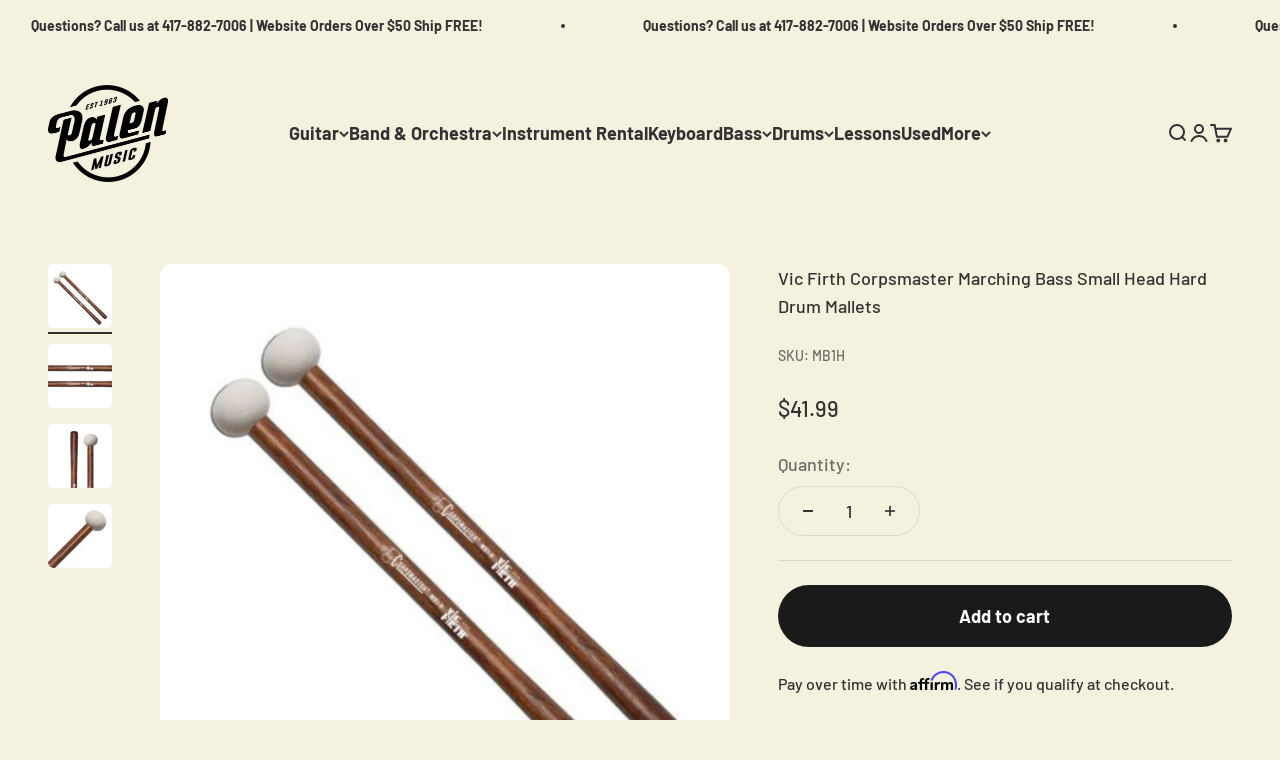

--- FILE ---
content_type: text/javascript; charset=utf-8
request_url: https://www.palenmusic.com/products/vic-firth-small-head-hard-bass-drum-mallets-mb1h-1.js
body_size: 267
content:
{"id":10374430284,"title":"Vic Firth Corpsmaster Marching Bass Small Head Hard Drum Mallets","handle":"vic-firth-small-head-hard-bass-drum-mallets-mb1h-1","description":"\u003c!-- split --\u003e\n\u003ch3\u003e\u003cstrong\u003eVic Firth Corpsmaster Marching Bass Small Head Hard Drum Mallets\u003c\/strong\u003e\u003c\/h3\u003e\n\u003cp\u003e\u003cspan\u003eFeature tapered hickory shafts, which shift the weight of the stick towards the hand for improved control. Spherical heads provide a consistent striking surface.\u003c\/span\u003e\u003c\/p\u003e\n\u003ch3\u003e\u003cstrong\u003eSpecifications\u003c\/strong\u003e\u003c\/h3\u003e\n\u003cul\u003e\n\u003cli\u003e\u003cspan\u003e\u003cstrong\u003eHardness:\u003c\/strong\u003e Hard\u003cbr\u003e\u003c\/span\u003e\u003c\/li\u003e\n\u003cli\u003e\u003cspan\u003e\u003cstrong\u003eLength:\u003c\/strong\u003e 14 1\/4\"\u003cbr\u003e\u003c\/span\u003e\u003c\/li\u003e\n\u003cli\u003e\u003cspan\u003e\u003cstrong\u003eHead material\/color:\u003c\/strong\u003e Hard Felt\/White\u003cbr\u003e\u003c\/span\u003e\u003c\/li\u003e\n\u003cli\u003e\u003cspan\u003e\u003cstrong\u003eHandle Material:\u003c\/strong\u003e Hickory\u003cbr\u003e\u003c\/span\u003e\u003c\/li\u003e\n\u003cli\u003e\u003cspan\u003e\u003cstrong\u003eApplication:\u003c\/strong\u003e Marching\u003cbr\u003e\u003c\/span\u003e\u003c\/li\u003e\n\u003cli\u003e\u003cspan\u003e\u003cstrong\u003eLength:\u003c\/strong\u003e 14.25”\u003cbr\u003e\u003c\/span\u003e\u003c\/li\u003e\n\u003cli\u003e\u003cspan\u003e\u003cstrong\u003eFamily:\u003c\/strong\u003e Marching Mallets\u003c\/span\u003e\u003c\/li\u003e\n\u003c\/ul\u003e\n\u003cp\u003e\u003cem\u003ePlease feel free to reach out to our knowledgeable sales staff with any additional questions!\u003c\/em\u003e\u003cbr\u003e\u003c\/p\u003e","published_at":"2024-11-14T12:45:38-06:00","created_at":"2017-04-19T17:02:28-05:00","vendor":"Vic Firth","type":"Drum Accessories","tags":["25-50","drum-sticks-mallets","vic-firth"],"price":4199,"price_min":4199,"price_max":4199,"available":true,"price_varies":false,"compare_at_price":null,"compare_at_price_min":0,"compare_at_price_max":0,"compare_at_price_varies":false,"variants":[{"id":38006960780,"title":"Default Title","option1":"Default Title","option2":null,"option3":null,"sku":"MB1H","requires_shipping":true,"taxable":true,"featured_image":null,"available":true,"name":"Vic Firth Corpsmaster Marching Bass Small Head Hard Drum Mallets","public_title":null,"options":["Default Title"],"price":4199,"weight":454,"compare_at_price":null,"inventory_quantity":3,"inventory_management":"shopify","inventory_policy":"deny","barcode":"750795001606","requires_selling_plan":false,"selling_plan_allocations":[]}],"images":["\/\/cdn.shopify.com\/s\/files\/1\/1298\/4787\/files\/1_e4946ae1-68a5-4e23-a914-6fc5400a935a.png?v=1731609760","\/\/cdn.shopify.com\/s\/files\/1\/1298\/4787\/files\/2_d9c39d01-d209-4641-929e-8edf3313015d.png?v=1731609760","\/\/cdn.shopify.com\/s\/files\/1\/1298\/4787\/files\/4_913b1938-7ec2-4ac0-b04f-436d705de18b.png?v=1731609760","\/\/cdn.shopify.com\/s\/files\/1\/1298\/4787\/files\/3_39b3db33-b8f1-47cb-9c61-06d38d7cd5f5.png?v=1731609760"],"featured_image":"\/\/cdn.shopify.com\/s\/files\/1\/1298\/4787\/files\/1_e4946ae1-68a5-4e23-a914-6fc5400a935a.png?v=1731609760","options":[{"name":"Title","position":1,"values":["Default Title"]}],"url":"\/products\/vic-firth-small-head-hard-bass-drum-mallets-mb1h-1","media":[{"alt":null,"id":35684060168449,"position":1,"preview_image":{"aspect_ratio":1.0,"height":1600,"width":1600,"src":"https:\/\/cdn.shopify.com\/s\/files\/1\/1298\/4787\/files\/1_e4946ae1-68a5-4e23-a914-6fc5400a935a.png?v=1731609760"},"aspect_ratio":1.0,"height":1600,"media_type":"image","src":"https:\/\/cdn.shopify.com\/s\/files\/1\/1298\/4787\/files\/1_e4946ae1-68a5-4e23-a914-6fc5400a935a.png?v=1731609760","width":1600},{"alt":null,"id":35684060201217,"position":2,"preview_image":{"aspect_ratio":1.0,"height":1600,"width":1600,"src":"https:\/\/cdn.shopify.com\/s\/files\/1\/1298\/4787\/files\/2_d9c39d01-d209-4641-929e-8edf3313015d.png?v=1731609760"},"aspect_ratio":1.0,"height":1600,"media_type":"image","src":"https:\/\/cdn.shopify.com\/s\/files\/1\/1298\/4787\/files\/2_d9c39d01-d209-4641-929e-8edf3313015d.png?v=1731609760","width":1600},{"alt":null,"id":35684060135681,"position":3,"preview_image":{"aspect_ratio":1.0,"height":1600,"width":1600,"src":"https:\/\/cdn.shopify.com\/s\/files\/1\/1298\/4787\/files\/4_913b1938-7ec2-4ac0-b04f-436d705de18b.png?v=1731609760"},"aspect_ratio":1.0,"height":1600,"media_type":"image","src":"https:\/\/cdn.shopify.com\/s\/files\/1\/1298\/4787\/files\/4_913b1938-7ec2-4ac0-b04f-436d705de18b.png?v=1731609760","width":1600},{"alt":null,"id":35684060266753,"position":4,"preview_image":{"aspect_ratio":1.0,"height":1600,"width":1600,"src":"https:\/\/cdn.shopify.com\/s\/files\/1\/1298\/4787\/files\/3_39b3db33-b8f1-47cb-9c61-06d38d7cd5f5.png?v=1731609760"},"aspect_ratio":1.0,"height":1600,"media_type":"image","src":"https:\/\/cdn.shopify.com\/s\/files\/1\/1298\/4787\/files\/3_39b3db33-b8f1-47cb-9c61-06d38d7cd5f5.png?v=1731609760","width":1600}],"requires_selling_plan":false,"selling_plan_groups":[]}

--- FILE ---
content_type: text/javascript; charset=utf-8
request_url: https://www.palenmusic.com/products/vic-firth-small-head-hard-bass-drum-mallets-mb1h-1.js
body_size: 1159
content:
{"id":10374430284,"title":"Vic Firth Corpsmaster Marching Bass Small Head Hard Drum Mallets","handle":"vic-firth-small-head-hard-bass-drum-mallets-mb1h-1","description":"\u003c!-- split --\u003e\n\u003ch3\u003e\u003cstrong\u003eVic Firth Corpsmaster Marching Bass Small Head Hard Drum Mallets\u003c\/strong\u003e\u003c\/h3\u003e\n\u003cp\u003e\u003cspan\u003eFeature tapered hickory shafts, which shift the weight of the stick towards the hand for improved control. Spherical heads provide a consistent striking surface.\u003c\/span\u003e\u003c\/p\u003e\n\u003ch3\u003e\u003cstrong\u003eSpecifications\u003c\/strong\u003e\u003c\/h3\u003e\n\u003cul\u003e\n\u003cli\u003e\u003cspan\u003e\u003cstrong\u003eHardness:\u003c\/strong\u003e Hard\u003cbr\u003e\u003c\/span\u003e\u003c\/li\u003e\n\u003cli\u003e\u003cspan\u003e\u003cstrong\u003eLength:\u003c\/strong\u003e 14 1\/4\"\u003cbr\u003e\u003c\/span\u003e\u003c\/li\u003e\n\u003cli\u003e\u003cspan\u003e\u003cstrong\u003eHead material\/color:\u003c\/strong\u003e Hard Felt\/White\u003cbr\u003e\u003c\/span\u003e\u003c\/li\u003e\n\u003cli\u003e\u003cspan\u003e\u003cstrong\u003eHandle Material:\u003c\/strong\u003e Hickory\u003cbr\u003e\u003c\/span\u003e\u003c\/li\u003e\n\u003cli\u003e\u003cspan\u003e\u003cstrong\u003eApplication:\u003c\/strong\u003e Marching\u003cbr\u003e\u003c\/span\u003e\u003c\/li\u003e\n\u003cli\u003e\u003cspan\u003e\u003cstrong\u003eLength:\u003c\/strong\u003e 14.25”\u003cbr\u003e\u003c\/span\u003e\u003c\/li\u003e\n\u003cli\u003e\u003cspan\u003e\u003cstrong\u003eFamily:\u003c\/strong\u003e Marching Mallets\u003c\/span\u003e\u003c\/li\u003e\n\u003c\/ul\u003e\n\u003cp\u003e\u003cem\u003ePlease feel free to reach out to our knowledgeable sales staff with any additional questions!\u003c\/em\u003e\u003cbr\u003e\u003c\/p\u003e","published_at":"2024-11-14T12:45:38-06:00","created_at":"2017-04-19T17:02:28-05:00","vendor":"Vic Firth","type":"Drum Accessories","tags":["25-50","drum-sticks-mallets","vic-firth"],"price":4199,"price_min":4199,"price_max":4199,"available":true,"price_varies":false,"compare_at_price":null,"compare_at_price_min":0,"compare_at_price_max":0,"compare_at_price_varies":false,"variants":[{"id":38006960780,"title":"Default Title","option1":"Default Title","option2":null,"option3":null,"sku":"MB1H","requires_shipping":true,"taxable":true,"featured_image":null,"available":true,"name":"Vic Firth Corpsmaster Marching Bass Small Head Hard Drum Mallets","public_title":null,"options":["Default Title"],"price":4199,"weight":454,"compare_at_price":null,"inventory_quantity":3,"inventory_management":"shopify","inventory_policy":"deny","barcode":"750795001606","requires_selling_plan":false,"selling_plan_allocations":[]}],"images":["\/\/cdn.shopify.com\/s\/files\/1\/1298\/4787\/files\/1_e4946ae1-68a5-4e23-a914-6fc5400a935a.png?v=1731609760","\/\/cdn.shopify.com\/s\/files\/1\/1298\/4787\/files\/2_d9c39d01-d209-4641-929e-8edf3313015d.png?v=1731609760","\/\/cdn.shopify.com\/s\/files\/1\/1298\/4787\/files\/4_913b1938-7ec2-4ac0-b04f-436d705de18b.png?v=1731609760","\/\/cdn.shopify.com\/s\/files\/1\/1298\/4787\/files\/3_39b3db33-b8f1-47cb-9c61-06d38d7cd5f5.png?v=1731609760"],"featured_image":"\/\/cdn.shopify.com\/s\/files\/1\/1298\/4787\/files\/1_e4946ae1-68a5-4e23-a914-6fc5400a935a.png?v=1731609760","options":[{"name":"Title","position":1,"values":["Default Title"]}],"url":"\/products\/vic-firth-small-head-hard-bass-drum-mallets-mb1h-1","media":[{"alt":null,"id":35684060168449,"position":1,"preview_image":{"aspect_ratio":1.0,"height":1600,"width":1600,"src":"https:\/\/cdn.shopify.com\/s\/files\/1\/1298\/4787\/files\/1_e4946ae1-68a5-4e23-a914-6fc5400a935a.png?v=1731609760"},"aspect_ratio":1.0,"height":1600,"media_type":"image","src":"https:\/\/cdn.shopify.com\/s\/files\/1\/1298\/4787\/files\/1_e4946ae1-68a5-4e23-a914-6fc5400a935a.png?v=1731609760","width":1600},{"alt":null,"id":35684060201217,"position":2,"preview_image":{"aspect_ratio":1.0,"height":1600,"width":1600,"src":"https:\/\/cdn.shopify.com\/s\/files\/1\/1298\/4787\/files\/2_d9c39d01-d209-4641-929e-8edf3313015d.png?v=1731609760"},"aspect_ratio":1.0,"height":1600,"media_type":"image","src":"https:\/\/cdn.shopify.com\/s\/files\/1\/1298\/4787\/files\/2_d9c39d01-d209-4641-929e-8edf3313015d.png?v=1731609760","width":1600},{"alt":null,"id":35684060135681,"position":3,"preview_image":{"aspect_ratio":1.0,"height":1600,"width":1600,"src":"https:\/\/cdn.shopify.com\/s\/files\/1\/1298\/4787\/files\/4_913b1938-7ec2-4ac0-b04f-436d705de18b.png?v=1731609760"},"aspect_ratio":1.0,"height":1600,"media_type":"image","src":"https:\/\/cdn.shopify.com\/s\/files\/1\/1298\/4787\/files\/4_913b1938-7ec2-4ac0-b04f-436d705de18b.png?v=1731609760","width":1600},{"alt":null,"id":35684060266753,"position":4,"preview_image":{"aspect_ratio":1.0,"height":1600,"width":1600,"src":"https:\/\/cdn.shopify.com\/s\/files\/1\/1298\/4787\/files\/3_39b3db33-b8f1-47cb-9c61-06d38d7cd5f5.png?v=1731609760"},"aspect_ratio":1.0,"height":1600,"media_type":"image","src":"https:\/\/cdn.shopify.com\/s\/files\/1\/1298\/4787\/files\/3_39b3db33-b8f1-47cb-9c61-06d38d7cd5f5.png?v=1731609760","width":1600}],"requires_selling_plan":false,"selling_plan_groups":[]}